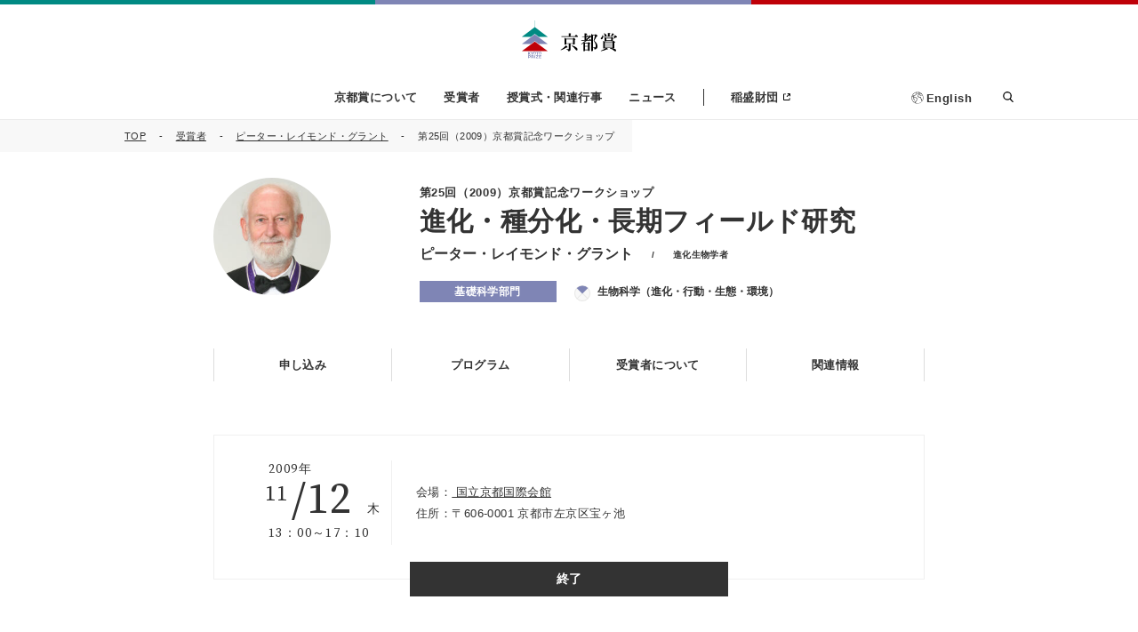

--- FILE ---
content_type: text/html; charset=UTF-8
request_url: https://www.kyotoprize.org/workshop/peter-raymond-grant/
body_size: 7664
content:
<!DOCTYPE html>
<html lang="ja">
<head>
  <meta charset="UTF-8">
  <meta name="viewport" content="width=device-width, initial-scale=1.0">
  <meta http-equiv="X-UA-Compatible" content="ie=edge">
  <link rel="shortcut icon" href="https://www.kyotoprize.org/wp-content/themes/kyotoprize/assets/images/favicon/favicon.ico">
  <link rel="stylesheet" href="https://www.kyotoprize.org/wp-content/themes/kyotoprize/style.css">
  <title>進化・種分化・長期フィールド研究  |  京都賞</title>
<meta name='robots' content='max-image-preview:large' />
	<style>img:is([sizes="auto" i], [sizes^="auto," i]) { contain-intrinsic-size: 3000px 1500px }</style>
	<link rel="alternate" hreflang="en" href="https://www.kyotoprize.org/en/workshop/peter-raymond-grant/" />
<link rel="alternate" hreflang="ja" href="https://www.kyotoprize.org/workshop/peter-raymond-grant/" />
<link rel="alternate" hreflang="x-default" href="https://www.kyotoprize.org/workshop/peter-raymond-grant/" />
<meta name="description" content=""><meta name="og:title" content="進化・種分化・長期フィールド研究  |  京都賞"><meta property="og:description" content=""><meta property="og:type" content="article"><meta property="og:url" content="https://www.kyotoprize.org/workshop/peter-raymond-grant/"><meta property="og:locale" content="ja_JP"><meta property="og:site_name" content="京都賞"><meta property="fb:app_id" content="354460888598259"><meta name="twitter:card" content="summary_large_image"><meta property="twitter:site" content="@InamoriNews"><meta property="twitter:creator" content="@InamoriNews"><link rel='stylesheet' id='wp-block-library-css' href='https://www.kyotoprize.org/wp-includes/css/dist/block-library/style.min.css?ver=6.8.2' type='text/css' media='all' />
<style id='classic-theme-styles-inline-css' type='text/css'>
/*! This file is auto-generated */
.wp-block-button__link{color:#fff;background-color:#32373c;border-radius:9999px;box-shadow:none;text-decoration:none;padding:calc(.667em + 2px) calc(1.333em + 2px);font-size:1.125em}.wp-block-file__button{background:#32373c;color:#fff;text-decoration:none}
</style>
<style id='global-styles-inline-css' type='text/css'>
:root{--wp--preset--aspect-ratio--square: 1;--wp--preset--aspect-ratio--4-3: 4/3;--wp--preset--aspect-ratio--3-4: 3/4;--wp--preset--aspect-ratio--3-2: 3/2;--wp--preset--aspect-ratio--2-3: 2/3;--wp--preset--aspect-ratio--16-9: 16/9;--wp--preset--aspect-ratio--9-16: 9/16;--wp--preset--color--black: #000000;--wp--preset--color--cyan-bluish-gray: #abb8c3;--wp--preset--color--white: #ffffff;--wp--preset--color--pale-pink: #f78da7;--wp--preset--color--vivid-red: #cf2e2e;--wp--preset--color--luminous-vivid-orange: #ff6900;--wp--preset--color--luminous-vivid-amber: #fcb900;--wp--preset--color--light-green-cyan: #7bdcb5;--wp--preset--color--vivid-green-cyan: #00d084;--wp--preset--color--pale-cyan-blue: #8ed1fc;--wp--preset--color--vivid-cyan-blue: #0693e3;--wp--preset--color--vivid-purple: #9b51e0;--wp--preset--gradient--vivid-cyan-blue-to-vivid-purple: linear-gradient(135deg,rgba(6,147,227,1) 0%,rgb(155,81,224) 100%);--wp--preset--gradient--light-green-cyan-to-vivid-green-cyan: linear-gradient(135deg,rgb(122,220,180) 0%,rgb(0,208,130) 100%);--wp--preset--gradient--luminous-vivid-amber-to-luminous-vivid-orange: linear-gradient(135deg,rgba(252,185,0,1) 0%,rgba(255,105,0,1) 100%);--wp--preset--gradient--luminous-vivid-orange-to-vivid-red: linear-gradient(135deg,rgba(255,105,0,1) 0%,rgb(207,46,46) 100%);--wp--preset--gradient--very-light-gray-to-cyan-bluish-gray: linear-gradient(135deg,rgb(238,238,238) 0%,rgb(169,184,195) 100%);--wp--preset--gradient--cool-to-warm-spectrum: linear-gradient(135deg,rgb(74,234,220) 0%,rgb(151,120,209) 20%,rgb(207,42,186) 40%,rgb(238,44,130) 60%,rgb(251,105,98) 80%,rgb(254,248,76) 100%);--wp--preset--gradient--blush-light-purple: linear-gradient(135deg,rgb(255,206,236) 0%,rgb(152,150,240) 100%);--wp--preset--gradient--blush-bordeaux: linear-gradient(135deg,rgb(254,205,165) 0%,rgb(254,45,45) 50%,rgb(107,0,62) 100%);--wp--preset--gradient--luminous-dusk: linear-gradient(135deg,rgb(255,203,112) 0%,rgb(199,81,192) 50%,rgb(65,88,208) 100%);--wp--preset--gradient--pale-ocean: linear-gradient(135deg,rgb(255,245,203) 0%,rgb(182,227,212) 50%,rgb(51,167,181) 100%);--wp--preset--gradient--electric-grass: linear-gradient(135deg,rgb(202,248,128) 0%,rgb(113,206,126) 100%);--wp--preset--gradient--midnight: linear-gradient(135deg,rgb(2,3,129) 0%,rgb(40,116,252) 100%);--wp--preset--font-size--small: 13px;--wp--preset--font-size--medium: 20px;--wp--preset--font-size--large: 36px;--wp--preset--font-size--x-large: 42px;--wp--preset--spacing--20: 0.44rem;--wp--preset--spacing--30: 0.67rem;--wp--preset--spacing--40: 1rem;--wp--preset--spacing--50: 1.5rem;--wp--preset--spacing--60: 2.25rem;--wp--preset--spacing--70: 3.38rem;--wp--preset--spacing--80: 5.06rem;--wp--preset--shadow--natural: 6px 6px 9px rgba(0, 0, 0, 0.2);--wp--preset--shadow--deep: 12px 12px 50px rgba(0, 0, 0, 0.4);--wp--preset--shadow--sharp: 6px 6px 0px rgba(0, 0, 0, 0.2);--wp--preset--shadow--outlined: 6px 6px 0px -3px rgba(255, 255, 255, 1), 6px 6px rgba(0, 0, 0, 1);--wp--preset--shadow--crisp: 6px 6px 0px rgba(0, 0, 0, 1);}:where(.is-layout-flex){gap: 0.5em;}:where(.is-layout-grid){gap: 0.5em;}body .is-layout-flex{display: flex;}.is-layout-flex{flex-wrap: wrap;align-items: center;}.is-layout-flex > :is(*, div){margin: 0;}body .is-layout-grid{display: grid;}.is-layout-grid > :is(*, div){margin: 0;}:where(.wp-block-columns.is-layout-flex){gap: 2em;}:where(.wp-block-columns.is-layout-grid){gap: 2em;}:where(.wp-block-post-template.is-layout-flex){gap: 1.25em;}:where(.wp-block-post-template.is-layout-grid){gap: 1.25em;}.has-black-color{color: var(--wp--preset--color--black) !important;}.has-cyan-bluish-gray-color{color: var(--wp--preset--color--cyan-bluish-gray) !important;}.has-white-color{color: var(--wp--preset--color--white) !important;}.has-pale-pink-color{color: var(--wp--preset--color--pale-pink) !important;}.has-vivid-red-color{color: var(--wp--preset--color--vivid-red) !important;}.has-luminous-vivid-orange-color{color: var(--wp--preset--color--luminous-vivid-orange) !important;}.has-luminous-vivid-amber-color{color: var(--wp--preset--color--luminous-vivid-amber) !important;}.has-light-green-cyan-color{color: var(--wp--preset--color--light-green-cyan) !important;}.has-vivid-green-cyan-color{color: var(--wp--preset--color--vivid-green-cyan) !important;}.has-pale-cyan-blue-color{color: var(--wp--preset--color--pale-cyan-blue) !important;}.has-vivid-cyan-blue-color{color: var(--wp--preset--color--vivid-cyan-blue) !important;}.has-vivid-purple-color{color: var(--wp--preset--color--vivid-purple) !important;}.has-black-background-color{background-color: var(--wp--preset--color--black) !important;}.has-cyan-bluish-gray-background-color{background-color: var(--wp--preset--color--cyan-bluish-gray) !important;}.has-white-background-color{background-color: var(--wp--preset--color--white) !important;}.has-pale-pink-background-color{background-color: var(--wp--preset--color--pale-pink) !important;}.has-vivid-red-background-color{background-color: var(--wp--preset--color--vivid-red) !important;}.has-luminous-vivid-orange-background-color{background-color: var(--wp--preset--color--luminous-vivid-orange) !important;}.has-luminous-vivid-amber-background-color{background-color: var(--wp--preset--color--luminous-vivid-amber) !important;}.has-light-green-cyan-background-color{background-color: var(--wp--preset--color--light-green-cyan) !important;}.has-vivid-green-cyan-background-color{background-color: var(--wp--preset--color--vivid-green-cyan) !important;}.has-pale-cyan-blue-background-color{background-color: var(--wp--preset--color--pale-cyan-blue) !important;}.has-vivid-cyan-blue-background-color{background-color: var(--wp--preset--color--vivid-cyan-blue) !important;}.has-vivid-purple-background-color{background-color: var(--wp--preset--color--vivid-purple) !important;}.has-black-border-color{border-color: var(--wp--preset--color--black) !important;}.has-cyan-bluish-gray-border-color{border-color: var(--wp--preset--color--cyan-bluish-gray) !important;}.has-white-border-color{border-color: var(--wp--preset--color--white) !important;}.has-pale-pink-border-color{border-color: var(--wp--preset--color--pale-pink) !important;}.has-vivid-red-border-color{border-color: var(--wp--preset--color--vivid-red) !important;}.has-luminous-vivid-orange-border-color{border-color: var(--wp--preset--color--luminous-vivid-orange) !important;}.has-luminous-vivid-amber-border-color{border-color: var(--wp--preset--color--luminous-vivid-amber) !important;}.has-light-green-cyan-border-color{border-color: var(--wp--preset--color--light-green-cyan) !important;}.has-vivid-green-cyan-border-color{border-color: var(--wp--preset--color--vivid-green-cyan) !important;}.has-pale-cyan-blue-border-color{border-color: var(--wp--preset--color--pale-cyan-blue) !important;}.has-vivid-cyan-blue-border-color{border-color: var(--wp--preset--color--vivid-cyan-blue) !important;}.has-vivid-purple-border-color{border-color: var(--wp--preset--color--vivid-purple) !important;}.has-vivid-cyan-blue-to-vivid-purple-gradient-background{background: var(--wp--preset--gradient--vivid-cyan-blue-to-vivid-purple) !important;}.has-light-green-cyan-to-vivid-green-cyan-gradient-background{background: var(--wp--preset--gradient--light-green-cyan-to-vivid-green-cyan) !important;}.has-luminous-vivid-amber-to-luminous-vivid-orange-gradient-background{background: var(--wp--preset--gradient--luminous-vivid-amber-to-luminous-vivid-orange) !important;}.has-luminous-vivid-orange-to-vivid-red-gradient-background{background: var(--wp--preset--gradient--luminous-vivid-orange-to-vivid-red) !important;}.has-very-light-gray-to-cyan-bluish-gray-gradient-background{background: var(--wp--preset--gradient--very-light-gray-to-cyan-bluish-gray) !important;}.has-cool-to-warm-spectrum-gradient-background{background: var(--wp--preset--gradient--cool-to-warm-spectrum) !important;}.has-blush-light-purple-gradient-background{background: var(--wp--preset--gradient--blush-light-purple) !important;}.has-blush-bordeaux-gradient-background{background: var(--wp--preset--gradient--blush-bordeaux) !important;}.has-luminous-dusk-gradient-background{background: var(--wp--preset--gradient--luminous-dusk) !important;}.has-pale-ocean-gradient-background{background: var(--wp--preset--gradient--pale-ocean) !important;}.has-electric-grass-gradient-background{background: var(--wp--preset--gradient--electric-grass) !important;}.has-midnight-gradient-background{background: var(--wp--preset--gradient--midnight) !important;}.has-small-font-size{font-size: var(--wp--preset--font-size--small) !important;}.has-medium-font-size{font-size: var(--wp--preset--font-size--medium) !important;}.has-large-font-size{font-size: var(--wp--preset--font-size--large) !important;}.has-x-large-font-size{font-size: var(--wp--preset--font-size--x-large) !important;}
:where(.wp-block-post-template.is-layout-flex){gap: 1.25em;}:where(.wp-block-post-template.is-layout-grid){gap: 1.25em;}
:where(.wp-block-columns.is-layout-flex){gap: 2em;}:where(.wp-block-columns.is-layout-grid){gap: 2em;}
:root :where(.wp-block-pullquote){font-size: 1.5em;line-height: 1.6;}
</style>
<link rel='stylesheet' id='master-css' href='https://www.kyotoprize.org/wp-content/themes/kyotoprize/assets/css/master.css?ver=20250717' type='text/css' media='all' />
<link rel='stylesheet' id='wp-pagenavi-css' href='https://www.kyotoprize.org/wp-content/plugins/wp-pagenavi/pagenavi-css.css?ver=2.70' type='text/css' media='all' />
<link rel="canonical" href="https://www.kyotoprize.org/workshop/peter-raymond-grant/" />
<link rel='shortlink' href='https://www.kyotoprize.org/?p=743' />
<link rel="alternate" title="oEmbed (JSON)" type="application/json+oembed" href="https://www.kyotoprize.org/wp-json/oembed/1.0/embed?url=https%3A%2F%2Fwww.kyotoprize.org%2Fworkshop%2Fpeter-raymond-grant%2F" />
<link rel="alternate" title="oEmbed (XML)" type="text/xml+oembed" href="https://www.kyotoprize.org/wp-json/oembed/1.0/embed?url=https%3A%2F%2Fwww.kyotoprize.org%2Fworkshop%2Fpeter-raymond-grant%2F&#038;format=xml" />
  <meta property="og:title" content="進化・種分化・長期フィールド研究">
  <!-- Google tag (gtag.js) -->
<script async src="https://www.googletagmanager.com/gtag/js?id=G-1EZC2K4PDJ"></script>
<script>
window.dataLayer = window.dataLayer || [];
function gtag(){dataLayer.push(arguments);}
gtag('js', new Date());

gtag('config', 'G-1EZC2K4PDJ');
</script>

<!-- Google tag (gtag.js) -->
<script async src="https://www.googletagmanager.com/gtag/js?id=UA-72477027-1"></script>
<script>
window.dataLayer = window.dataLayer || [];
function gtag(){dataLayer.push(arguments);}
gtag('js', new Date());

 
gtag('config', 'UA-72477027-1');
</script></head>
<body >
      
  
  <header class="header">
    <div class="header__bar"></div>
    <div class="header__heading">
          <a href="https://www.kyotoprize.org" class="header__logo"><img src="https://www.kyotoprize.org/wp-content/themes/kyotoprize/assets/images/common/logo.svg" alt="京都賞"/></a>
            
      <button class="header__trigger">MENU</button>
    </div>
  
    <!-- header__body -->
    <div class="header__body">
      <!-- header__body__inner -->
      <div class="header__body__inner">
        <!-- nav -->
        <nav class="nav">
          <ul>
                          <li>
                <div class="nav__item">
                                      <p class="nav__title">
                                              <a href="https://www.kyotoprize.org/about">京都賞について</a>
                                          </p>
                                                        <div class="nav__item__triangle pc"></div>
                    <div class="nav__children">
                      <ul>
                                                  <li><a href="https://www.kyotoprize.org/about">京都賞について</a></li>
                                                  <li><a href="https://www.kyotoprize.org/about/philosophy">京都賞の理念</a></li>
                                                  <li><a href="https://www.kyotoprize.org/about#g-heading-1">授賞対象分野</a></li>
                                                  <li><a href="https://www.kyotoprize.org/about/executive_committee">審査機関名簿</a></li>
                                                  <li><a href="https://www.kyotoprize.org/about/library">展示施設</a></li>
                                              </ul>
                    </div>
                                  </div>
              </li>
                            <li>
                <div class="nav__item">
                                      <p class="nav__title">
                                              <a href="https://www.kyotoprize.org/laureates/">受賞者</a>
                                          </p>
                                                        <div class="nav__item__triangle pc"></div>
                    <div class="nav__children">
                      <ul>
                                                  <li><a href="https://www.kyotoprize.org/laureates/">部門別　受賞者一覧</a></li>
                                                  <li><a href="https://www.kyotoprize.org/laureates-yearly">年度別　受賞者一覧</a></li>
                                                  <li><a href="https://www.kyotoprize.org/speech/">記念講演録 一覧</a></li>
                                              </ul>
                    </div>
                                  </div>
              </li>
                            <li class="nav__single">
                <div class="nav__item">
                                                                <a class="nav__title" href="https://www.kyotoprize.org/events">授賞式・関連行事</a>
                                                                          </div>
              </li>
                            <li class="nav__single">
                <div class="nav__item">
                                                                <a class="nav__title" href="https://www.kyotoprize.org/news">ニュース</a>
                                                                          </div>
              </li>
                          <li class="nav__single nav__blank">
              <div class="nav__item">
                <a class="nav__title" href="https://www.inamori-f.or.jp/" target="_blank" rel="noopener">稲盛財団</a>
              </div>
            </li>
          </ul>
        </nav>
        <!-- /nav -->
        <!-- header__body__bottom -->
        <div class="header__bottom">
                    <div class="header__lang">
                          <a href="https://www.kyotoprize.org/en/workshop/peter-raymond-grant/" class="header__en">English</a>
          </div>
                    <div class="header__search-box">
            <div class="header__search-toggle pc">
              検索            </div>
            <div class="header__search">
              <div class="header__search__inner">
                <form class="header__search__form" method="GET" action="https://www.kyotoprize.org/search">
                  <button type="submit">検索</button>
                  <input type="text" placeholder="検索" name="q">
                </form>
              </div>
            </div>
          </div>
        </div>
        <!-- /header__body__bottom -->
      </div>
      <!-- /header__body__inner -->
    </div>
    <!-- /header__body -->
  </header>

<div class="breadcrumb">
  <div class="inner">
    <ol>
      <li><a href="https://www.kyotoprize.org">TOP</a></li>
      <li><a href="https://www.kyotoprize.org/laureates">受賞者</a></li>
      <li><a href="https://www.kyotoprize.org/laureates/peter_raymond_grant/">ピーター・レイモンド・グラント</a></li>
      <li><span>第25回（2009）京都賞記念ワークショップ</span></li>
    </ol>
  </div>
</div>

<div class="single-w single-w--purple">
  <div class="middle-inner">
    <div class="human human--workshop">
      <div class="human__left">
                <div class="human__image"><img src="https://www.kyotoprize.org/wp-content/uploads/2019/07/th_2009_b_peter-200x200.jpg" alt=""></div>
      </div>
      <div class="human__right">
        <p class="human__year">第25回（2009）京都賞記念ワークショップ</p>
        <h1 class="human__workshop">進化・種分化・長期フィールド研究</h1>
        <div class="human__info">
          <h1 class="human__name">ピーター・レイモンド・グラント</h1>
          <p class="human__job">/　　進化生物学者</p>
        </div>
        <div class="department department--purple">基礎科学部門</div>
                <p class="field field--biological-sciences">生物科学（進化・行動・生態・環境）</p>
      </div>
    </div>

    
    <ul class="scroll-nav">
      <li><a href="#section-app">申し込み</a></li>
            
            <li><a href="#section-program">プログラム</a></li>
      <li><a href="#section-about">受賞者について</a></li>
      <li><a href="#section-detail">関連情報</a></li>
    </ul>

    <section id="section-app">
      <div class="e-box e-box--single">
        <div class="schedule schedule--wide">
          <div class="schedule__schedule">
                        <p class="schedule__year">2009年</p>
            <p class="schedule__date">
              <span class="schedule__month">11</span>
              <strong>/12</strong>
              <span class="schedule__day">木</span>
            </p>
                        <p class="schedule__time">13：00～17：10</p>
                      </div>
          <div class="schedule__info">
            <div>
              <p>
                会場：<a href="http://www.icckyoto.or.jp/access/access.html" target="_blank" rel="noopener">
                    国立京都国際会館                  </a>
                                </p>
                              <p>住所：〒606-0001 京都市左京区宝ヶ池</p>
                                                                    </div>
          </div>
        </div>

        <div class="e-box__button">
                      <div class="button button--normal"><span>
              終了            </span></div>
                  </div>

      </div>
    </section>
    

    

    <section class="column-2" id="section-program">
      <h2 class="column-2__title">プログラム</h2>
      <div class="column-2__content">
        <div class="widziwig">
          <dl class="timetable">
<dt>13:00</dt>
<dd>
<table>
<tbody>
<tr>
<th>開会挨拶</th>
<td>巌佐 庸</td>
</tr>
</tbody>
</table>
</dd>
<dt></dt>
<dd>
<table>
<tbody>
<tr>
<th>受賞者紹介</th>
<td>重定 南奈子［（審査委員会 委員）同志社大学 文化情報学部 教授］</td>
</tr>
</tbody>
</table>
</dd>
<dt></dt>
<dd>
<table>
<tbody>
<tr>
<th>受賞者講演</th>
<td>ピーター・R・グラント［基礎科学部門 受賞者］<br />
B・ローズマリー・グラント［基礎科学部門 受賞者］<br />
「ダーウィンフィンチの進化」</td>
</tr>
</tbody>
</table>
</dd>
<dt></dt>
<dd>
<table>
<tbody>
<tr>
<th>講演</th>
<td>中村 浩志［信州大学 教育学部 教授］<br />
｢カッコウ－卵擬態の急速な進化－｣</td>
</tr>
</tbody>
</table>
</dd>
<dt></dt>
<dd>
<table>
<tbody>
<tr>
<th>講演</th>
<td>矢原 徹一［（専門委員会 委員）九州大学 大学院理学研究院 教授］<br />
｢送粉昆虫に対する花の適応とその遺伝的背景｣</td>
</tr>
</tbody>
</table>
</dd>
<dt></dt>
<dd>
<table>
<tbody>
<tr>
<th>講演</th>
<td>加藤 真［京都大学 大学院地球環境学堂 教授］<br />
｢コミカンソウ科で発見された絶対送粉共生系：パートナー同士の急速な相乗多様化｣</td>
</tr>
</tbody>
</table>
</dd>
<dt>17:10</dt>
<dd>
<table>
<tbody>
<tr>
<th>講演</th>
<td>岡田 典弘［（審査委員会 委員）東京工業大学 大学院生命理工学研究科 教授］<br />
｢ビクトリア湖シクリッドの急速な種形成の分子機構をさぐる｣</td>
</tr>
</tbody>
</table>
</dd>
<dt></dt>
<dd></dd>
</dl>
        </div>
      </div>
    </section>


    <section class="column-2" id="section-about">
      <h2 class="column-2__title">受賞者について</h2>
      <div class="column-2__content">
        <div class="about-p">
          <div class="about-p__image">
            <img src="https://www.kyotoprize.org/wp-content/uploads/2019/07/th_2009_b_peter-200x200.jpg" alt="">
          </div>
          <div class="about-p__text">
            <p class="about-p__name">ピーター・レイモンド・グラント<span> / Peter Raymond Grant</span></p>
            <p class="about-p__job">進化生物学者</p>
            <div class="about-p__desc">
              <p>ガラパゴス諸島でのダーウィンフィンチ類に関する35年以上にもわたる野外研究を通じて、生物の形態や行動が環境変化に応じて急速に進化することを示した。この研究は、野外における自然淘汰による進化機構の解明によって進化学、生態学の分野へ多大な貢献をしただけでなく、進化を実証することで、一般社会にも大きな影響を与えた。</p>
            </div>
            <a href="https://www.kyotoprize.org/laureates/peter_raymond_grant/" class="about-p__link">受賞者詳細</a>
          </div>
        </div>
      </div>
    </section>
    <section class="column-2" id="section-detail">
      <h2 class="column-2__title">関連情報</h2>
      <div class="column-2__content">
        <div class="widziwig">
          <header>Evolution, Speciation and Long-Term Field Study</p>
</header>
<dl class="info">
<dt>日時</dt>
<dd>平成21年11月12日（木）　13：00～17：10</dd>
<dt>場所</dt>
<dd><a href="http://www.icckyoto.or.jp/access/access.html" target="_blank" rel="noopener">国立京都国際会館</a></dd>
<dt>企画・司会</dt>
<dd>巌佐　 庸［（専門委員会 委員長）九州大学 大学院理学研究院 教授］</dd>
</dl>
<dl class="info">
<dt>主催</dt>
<dd>財団法人 稲盛財団</dd>
<dt>後援</dt>
<dd>京都府 京都市 NHK</dd>
<dt>協賛</dt>
<dd>個体群生態学会、種生物学会、日本進化学会、日本生態学会、日本鳥学会、日本動物学会</dd>
</dl>
        </div>
      </div>
    </section>
        
  </div>
</div>

  <footer class="footer">
    <a href="#" class="to-top">top</a>
    <div class="footer__inner">
      <div class="footer__left">
                  <div class="footer__logo">
            <a href="https://www.kyotoprize.org"><img src="https://www.kyotoprize.org/wp-content/themes/kyotoprize/assets/images/common/logo.svg" alt="京都賞"></a>
          </div>
                <div class="footer__operator">
          <p class="footer__operator__bold">運営団体</p>
          <p><a href="https://www.inamori-f.or.jp/" target="_blank" rel="noopener">公益財団法人 稲盛財団</a></p>
        </div>
                  <ul class="footer__link-triangle">
                          <li><a href="https://www.kyotoprize.org/contact">お問い合わせ</a></li>
                          <li><a href="https://www.inamori-f.or.jp/privacy">個人情報保護基本方針</a></li>
                      </ul>
              </div>

      <!-- /footer__left -->

      <div class="footer__right">
                    <div class="footer__item pc">
                                  <p class="footer__item__title pc">
                                            <a href="https://www.kyotoprize.org/about">京都賞について</a>
                                          </p>
                                      <ul class="footer__item__links pc">
                                              <li><a href="https://www.kyotoprize.org/about/philosophy">京都賞の理念</a></li>
                                              <li><a href="https://www.kyotoprize.org/about#section-02">授賞対象分野</a></li>
                                              <li><a href="https://www.kyotoprize.org/about/executive_committee">審査機関名簿</a></li>
                                          </ul>
                                      <p class="footer__item__title pc">
                                            <a href="https://www.kyotoprize.org/laureates/">受賞者</a>
                                          </p>
                                      <ul class="footer__item__links pc">
                                              <li><a href="https://www.kyotoprize.org/laureates/">部門別 受賞者一覧</a></li>
                                              <li><a href="https://www.kyotoprize.org/laureates-yearly">年度別 受賞者一覧</a></li>
                                              <li><a href="https://www.kyotoprize.org/speech/">記念講演録 一覧</a></li>
                                          </ul>
                              </div>
                      <div class="footer__item pc">
                                  <p class="footer__item__title pc">
                                            <a href="https://www.kyotoprize.org/events">授賞式・関連行事</a>
                                          </p>
                                      <p class="footer__item__title pc">
                                            <a href="https://www.kyotoprize.org/news">ニュース</a>
                                          </p>
                              </div>
                      <div class="footer__item ">
                                  <p class="footer__item__title pc">
                                              <span>関連リンク</span>
                                          </p>
                                      <ul class="footer__item__links pc">
                                              <li><a href="https://kyotoprize-us.org/" target="_blank" rel="noopener">Kyoto Prize Symposium, San Diego(英語)</a></li>
                                              <li><a href="https://www.kyotoprize.ox.ac.uk/" target="_blank" rel="noopener">Kyoto Prize at Oxford(英語)</a></li>
                                              <li><a href="https://www.kyocera.co.jp/inamori/" target="_blank" rel="noopener">稲盛和夫OFFICIAL SITE</a></li>
                                          </ul>
                                  <div class="footer__box">
                                      <ul class="sns-list">
                                                <li>
                            <a href="https://www.facebook.com/KyotoPrize/"  target="_blank" rel="noopener"><img src="https://www.kyotoprize.org/wp-content/uploads/2025/05/fb_re.svg" alt="facebook" width="0" height="0"></a>
                          </li>
                                                    <li>
                            <a href="https://x.com/kyotoprize"  target="_blank" rel="noopener"><img src="https://www.kyotoprize.org/wp-content/uploads/2025/05/x_edit.svg" alt="x" width="0" height="0"></a>
                          </li>
                                                    <li>
                            <a href="https://www.instagram.com/kyoto.prize/"  target="_blank" rel="noopener"><img src="https://www.kyotoprize.org/wp-content/uploads/2025/05/instagram.svg" alt="Instagram" width="0" height="0"></a>
                          </li>
                                                    <li>
                            <a href="https://inamori-f.us4.list-manage.com/subscribe?u=84f51c00c32da3b12bd974d94&id=02d111f018"  target="_blank" rel="noopener"><img src="https://www.kyotoprize.org/wp-content/uploads/2025/05/mail.svg" alt="メールマガジン" width="0" height="0"></a>
                          </li>
                                                    <li>
                            <a href="https://www.youtube.com/c/KyotoPrize_org"  target="_blank" rel="noopener"><img src="https://www.kyotoprize.org/wp-content/uploads/2025/05/youtube.svg" alt="YouTube" width="0" height="0"></a>
                          </li>
                                              </ul>
                                    <p class="footer__copy"><small>© INAMORI FOUNDATION</small></p>
                </div>
                          </div>
          
      </div>
      <!-- /footer__right -->

    </div>
    <!-- /inner -->
  </footer>
<script type="speculationrules">
{"prefetch":[{"source":"document","where":{"and":[{"href_matches":"\/*"},{"not":{"href_matches":["\/wp-*.php","\/wp-admin\/*","\/wp-content\/uploads\/*","\/wp-content\/*","\/wp-content\/plugins\/*","\/wp-content\/themes\/kyotoprize\/*","\/*\\?(.+)"]}},{"not":{"selector_matches":"a[rel~=\"nofollow\"]"}},{"not":{"selector_matches":".no-prefetch, .no-prefetch a"}}]},"eagerness":"conservative"}]}
</script>
<script type="text/javascript" src="https://www.kyotoprize.org/wp-content/themes/kyotoprize/assets/js/modules.js?ver=20250717" id="modules-js"></script>
<script type="text/javascript" src="https://www.kyotoprize.org/wp-content/themes/kyotoprize/assets/js/main.js?ver=20250717" id="main-js"></script>
</body>
</html>


--- FILE ---
content_type: application/x-javascript
request_url: https://www.kyotoprize.org/wp-content/themes/kyotoprize/assets/js/main.js?ver=20250717
body_size: 2193
content:
!function(e){function t(t){for(var r,a,i=t[0],c=t[1],s=t[2],d=0,f=[];d<i.length;d++)a=i[d],Object.prototype.hasOwnProperty.call(o,a)&&o[a]&&f.push(o[a][0]),o[a]=0;for(r in c)Object.prototype.hasOwnProperty.call(c,r)&&(e[r]=c[r]);for(u&&u(t);f.length;)f.shift()();return l.push.apply(l,s||[]),n()}function n(){for(var e,t=0;t<l.length;t++){for(var n=l[t],r=!0,i=1;i<n.length;i++){var c=n[i];0!==o[c]&&(r=!1)}r&&(l.splice(t--,1),e=a(a.s=n[0]))}return e}var r={},o={0:0},l=[];function a(t){if(r[t])return r[t].exports;var n=r[t]={i:t,l:!1,exports:{}};return e[t].call(n.exports,n,n.exports,a),n.l=!0,n.exports}a.m=e,a.c=r,a.d=function(e,t,n){a.o(e,t)||Object.defineProperty(e,t,{enumerable:!0,get:n})},a.r=function(e){"undefined"!=typeof Symbol&&Symbol.toStringTag&&Object.defineProperty(e,Symbol.toStringTag,{value:"Module"}),Object.defineProperty(e,"__esModule",{value:!0})},a.t=function(e,t){if(1&t&&(e=a(e)),8&t)return e;if(4&t&&"object"==typeof e&&e&&e.__esModule)return e;var n=Object.create(null);if(a.r(n),Object.defineProperty(n,"default",{enumerable:!0,value:e}),2&t&&"string"!=typeof e)for(var r in e)a.d(n,r,function(t){return e[t]}.bind(null,r));return n},a.n=function(e){var t=e&&e.__esModule?function(){return e.default}:function(){return e};return a.d(t,"a",t),t},a.o=function(e,t){return Object.prototype.hasOwnProperty.call(e,t)},a.p="";var i=window.webpackJsonp=window.webpackJsonp||[],c=i.push.bind(i);i.push=t,i=i.slice();for(var s=0;s<i.length;s++)t(i[s]);var u=c;l.push([220,1]),n()}({220:function(e,t,n){n(221),n(508),e.exports=n(511)},509:function(e,t){document.querySelectorAll(".ceremony-gallery").forEach((function(e){return function(e){var t=0,n=e.querySelectorAll(".ceremony-gallery__tab"),r=e.querySelectorAll(".ceremony-gallery__tabpanel"),o=function(e){var o=t;t=e,n[o].classList.remove("ceremony-gallery__tab--selected"),r[o].classList.remove("active"),n[t].classList.add("ceremony-gallery__tab--selected"),r[t].classList.add("active")};setInterval((function(){o((t+1)%n.length)}),4e3),o(t)}(e)}))},510:function(e,t){!function(){var e=document.querySelectorAll(".index-links");if(0!==e.length){var t=document.querySelectorAll(".general-contents h2");0!==t.length&&e.forEach((function(e){var n=document.createElement("ul");t.forEach((function(e,t){var r=e.textContent,o=document.createElement("li"),l=document.createElement("a"),a="g-heading-".concat(t);e.setAttribute("id",a),l.setAttribute("href","#".concat(a)),l.textContent=r,o.appendChild(l),n.appendChild(o)})),e.appendChild(n)}))}}()},511:function(e,t,n){"use strict";n.r(t);var r=n(5),o=n.n(r),l=n(218),a=n.n(l);o()(".cookie__button button").on("click",(function(e){e.preventDefault(),a.a.set("already_understood","1");var t=o()(".cookie");t.animate({marginTop:-t.outerHeight()},(function(){t.remove()}))}));var i=n(124),c=n(219);document.querySelectorAll(".mv-slider").forEach((function(e){!function(e){var t=e.querySelector(".mv-slider__viewport"),n=Object(i.a)(t,{loop:!0,duration:60},[Object(c.a)({playOnInit:!0,delay:5e3,stopOnMouseEnter:!0,stopOnInteraction:!1})]),r=n.plugins().autoplay,o=e.querySelector(".mv-slider__state__current"),l=function(e){o.textContent=(e.selectedScrollSnap()+1).toString().padStart(2,"0")};n.on("select",l).on("reInit",l),e.querySelector(".mv-slider__prev").addEventListener("click",(function(){n.scrollPrev(),r.reset()})),e.querySelector(".mv-slider__next").addEventListener("click",(function(){n.scrollNext(),r.reset()})),t.style.opacity="1"}(e)}));n(509);document.querySelectorAll(".slider").forEach((function(e){!function(e){var t=e.querySelector(".slider__viewport"),n=Object(i.a)(t,{loop:!0}),r=e.querySelector(".slider__state__current"),o=function(e){r.textContent=(e.selectedScrollSnap()+1).toString().padStart(2,"0")};n.on("select",o).on("reInit",o),e.querySelector(".slider__prev").addEventListener("click",(function(){n.scrollPrev()})),e.querySelector(".slider__next").addEventListener("click",(function(){n.scrollNext()}))}(e)}));var s,u,d;n(510);s=o()("html, body"),u=o()(".header"),o()('a[href^="#"]').on("click",(function(e){e.preventDefault();var t=o()(this).attr("href"),n="#"===t||""===t?"html":t,r=o()(n).offset().top-u.outerHeight();s.stop().animate({scrollTop:r},600)})),function(){if(matchMedia("(min-width: 769px)").matches){var e=o()(".nav__item");e.on("mouseenter",(function(){var e=o()(this);e.find(".nav__children").stop().slideDown(300),e.addClass("is-active")})),e.on("mouseleave",(function(){var e=o()(this);e.find(".nav__children").stop().slideUp(300),e.removeClass("is-active")}));var t=o()(".header__search-box");t.on("mouseenter",(function(){var e=o()(this);e.children(".header__search").stop().slideDown(300),e.children(".header__search-toggle").addClass("is-active")})),t.on("mouseleave",(function(){var e=o()(this);e.children(".header__search").stop().slideUp(300),e.children(".header__search-toggle").removeClass("is-active")}))}if(matchMedia("(max-width: 768px)").matches){var n=o()(".header__trigger"),r=o()(".header__body");n.on("click",(function(e){e.preventDefault(),o()(this).toggleClass("is-active"),r.stop().slideToggle(300)})),o()(".nav__title").on("click",(function(e){var t=o()(this);void 0===t.attr("href")&&(e.preventDefault(),t.nextAll(".nav__children").stop().slideToggle(300),t.toggleClass("is-active"))}))}}(),function(){if(o()(".profile").length){var e=o()(".profile").children("dt"),t=o()(".profiles .profile").eq(0);t.children("dt").addClass("is-active"),t.children("dd").slideDown(),e.on("click",(function(e){var t=o()(this);e.preventDefault(),t.hasClass("is-active")?t.removeClass("is-active"):t.addClass("is-active"),t.next().stop().slideToggle(300)}))}}(),o()(".speaker__more").length&&o()(".speaker__more").on("click",(function(e){e.preventDefault();var t=o()(this);t.prev().toggleClass("is-open");var n=t.children(".speaker__more__text");n.toggleClass("is-open"),n.hasClass("is-open")?n.text(o()("body").hasClass("en")?"CLOSE":"閉じる"):n.text(o()("body").hasClass("en")?"Read More":"続きを読む")})),function(){if(o()(".search-modal").length){var e=o()(".search-filter"),t=o()(".search-modal");e.on("click",(function(e){e.preventDefault(),t.addClass("is-active")})),o()(".search-modal__overlay").on("click",(function(e){e.preventDefault(),t.removeClass("is-active")})),o()(".search-modal__close").on("click",(function(e){e.preventDefault(),t.removeClass("is-active")}))}}(),d=o()(".to-top"),o()(window).scroll((function(){o()(this).scrollTop()>80?d.addClass("is-show"):d.removeClass("is-show")}))}});

--- FILE ---
content_type: image/svg+xml
request_url: https://www.kyotoprize.org/wp-content/themes/kyotoprize/assets/images/common/logo.svg
body_size: 8343
content:
<svg xmlns="http://www.w3.org/2000/svg" xmlns:xlink="http://www.w3.org/1999/xlink" width="107.196" height="43.405" viewBox="0 0 107.196 43.405">
  <defs>
    <clipPath id="clip-path">
      <rect id="長方形_1337" data-name="長方形 1337" width="107.196" height="43.405" fill="none"/>
    </clipPath>
  </defs>
  <g id="logo" transform="translate(0 0)">
    <g id="グループ_1693" data-name="グループ 1693" transform="translate(0 0)" clip-path="url(#clip-path)">
      <path id="パス_1302" data-name="パス 1302" d="M76.117,38.7l-.031-.008-.018.024-.24.337.039.029a18.309,18.309,0,0,1,4.547,4.6,1.252,1.252,0,0,0,1.167.664,1.007,1.007,0,0,0,.91-1.009,3.224,3.224,0,0,0-1.3-2.344A10.584,10.584,0,0,0,76.117,38.7" transform="translate(-19.729 -10.067)"/>
      <path id="パス_1303" data-name="パス 1303" d="M76.647,21.372,75.3,23.163H70.355V21.113a1.31,1.31,0,0,0,.505-.348.379.379,0,0,0,.2-.3c0-.175-.1-.394-.562-.456l-2.125-.233v3.382H60.035l.255.71H78.75v-.684Z" transform="translate(-15.62 -5.147)"/>
      <path id="パス_1304" data-name="パス 1304" d="M66.765,40.33a.808.808,0,0,0-.181-.3l-1.47-1.57-.035.045a22.2,22.2,0,0,1-5.867,5.019l-.027.017.1.56.052-.016a21.275,21.275,0,0,0,6.3-3.152.319.319,0,0,0,.052-.031c.709.116,1.078.053,1.119-.2a.708.708,0,0,0-.044-.377" transform="translate(-15.399 -10.008)"/>
      <path id="パス_1305" data-name="パス 1305" d="M76.682,27.741l-.04-.024h0l-1.573-.98-.05-.031s-.448,1.122-.471,1.179h-7.68c0-.008-1.761-1.148-1.761-1.148l-.075-.047v8.034l1.9-.382v-.6h2.816v5.91h-2.51v.634l.044.006c.974.109,1.528.456,1.643,1.027.132.569.281.833.47.833a4.034,4.034,0,0,0,1.546-.391,1.438,1.438,0,0,0,.772-1.337V33.738h2.816v.894l1.905-.381v-3.7h0V29.318c.572-.26.843-.513.843-.8,0-.182-.168-.482-.6-.779m-2.15,5.265h-7.6V28.593h7.6Z" transform="translate(-16.92 -6.944)"/>
      <path id="パス_1306" data-name="パス 1306" d="M100.926,34.165l-1.538-.8s-.468.721-.493.771H95.2l-.845-.364s-.479.543-.715.782l0,9.433,1.823-.382v-.965h3.419v.982l1.824-.286V35.5c.53-.176.77-.347.77-.557,0-.173-.024-.5-.545-.777m-2.049,7.763H95.458V38.513h3.419Zm0-4.125H95.458v-2.96h3.419Z" transform="translate(-24.362 -8.681)"/>
      <path id="パス_1307" data-name="パス 1307" d="M101.661,24.166l-.005,0c-.082-.064-1.731-1.467-1.731-1.467l-.01.021A19.456,19.456,0,0,1,98.83,24.45c-.05-.025-.091-.039-.1-.026l.064.079a45.2,45.2,0,0,1-8.464,8.548l.264.439.041-.022a48.946,48.946,0,0,0,9.934-8.362c.01-.011.021-.021.03-.033a2.841,2.841,0,0,0,.974-.037.218.218,0,0,0,.062-.023c.269-.125.455-.451.025-.847" transform="translate(-23.502 -5.905)"/>
      <path id="パス_1308" data-name="パス 1308" d="M107.748,31.22a16.506,16.506,0,0,0-2.615-2.864c.8-1.46,1.626-3.055,2.539-4.861.863-.044,1.053-.347,1.053-.6a.692.692,0,0,0-.235-.5s-1.943-1.626-1.943-1.626l-.556.907h-2.584c0-.008-1.6-1.056-1.6-1.056l-.075-.049v7.056l-1.686-1.346s-1.013,1.3-1.042,1.333h-.968l0,0H96.179s0-3.487,0-3.524l2.926,0v-.539L97.453,22.2c-.028.033-.931,1.139-.96,1.172h-.31V21.452c.621-.167.94-.363.94-.587,0-.346-.228-.566-.672-.655L94.28,19.9v3.476H91.263l.28.71H94.28v3.527H90.4l.28.709H101.73v12.07l1.825-.384v-17.6h2.324a45.97,45.97,0,0,1-1.474,5.944l-.007.022.013.02a17.022,17.022,0,0,1,1.8,3.095,8.27,8.27,0,0,1,.62,2.815,3.1,3.1,0,0,1-.5,1.628h-2.316v.541l.038.008a1.247,1.247,0,0,1,1.156,1.361c.02.341.158.5.429.5a3.183,3.183,0,0,0,2.263-1.034,3.643,3.643,0,0,0,.836-2.368,7.449,7.449,0,0,0-.988-3.72" transform="translate(-23.521 -5.178)"/>
      <path id="パス_1309" data-name="パス 1309" d="M138.24,23.554c-.1-.117-1.945-1.881-1.945-1.881s-.613,1.228-.638,1.28h-2.994l1.039-.914v0l.529-.465c.492-.041.736-.166.787-.435a.274.274,0,0,0,.016-.093.542.542,0,0,0-.269-.456c-.064-.052-1.562-1.011-1.562-1.011l-.051-.033-.022.057c-.393,1.052-.856,2.178-1.372,3.346h-1.668v-1h0V20.662c.555-.171.842-.367.842-.586,0-.276-.232-.462-.652-.521l-2.1-.235v3.633h-1.762a1.424,1.424,0,0,0,.213-.836,1.815,1.815,0,0,0-.574-1.142,7.614,7.614,0,0,0-2.208-1.3l-.044-.019-.191.434.018.024a4.557,4.557,0,0,1,1.015,2.019,1.673,1.673,0,0,0,.375.826h-2.257a7.042,7.042,0,0,0-.232-1.031l-.013-.036h-.38l-.005.042a3.964,3.964,0,0,1-1.468,2.8,1.453,1.453,0,0,0-.5,1.013c.1.569.376.842.832.842a1.609,1.609,0,0,0,1.284-.861,3.757,3.757,0,0,0,.57-1.9v-.16h12.68c-.043.121-.692,2.007-.692,2.007l.356.321,1.387-1.181h0l.329-.279c1.053-.044,1.508-.191,1.539-.451a.607.607,0,0,0-.218-.526" transform="translate(-31.267 -5.027)"/>
      <path id="パス_1310" data-name="パス 1310" d="M135.869,27.259c0-.18-.125-.445-.525-.726l-1.474-.987s-.448.946-.472,1h-5.8c0-.008-1.481-.966-1.481-.966l-.075-.048v5.021l1.824-.383v-.512h5.515v.8l1.743-.289V27.84c.485-.169.746-.37.746-.581m-2.489,1.665h-5.515V27.254h5.515Z" transform="translate(-32.794 -6.643)"/>
      <path id="パス_1311" data-name="パス 1311" d="M137.46,40.922a12.186,12.186,0,0,0-2.684-.946c.317-.063,1.605-.31,1.605-.31s0-5.92,0-5.933c.563-.255.843-.507.843-.771,0-.183-.144-.479-.6-.778l-.044-.027c-.005,0-1.54-.994-1.6-1.031l-.5,1.176h-9.065c0-.01-1.46-.967-1.46-.967l-.077-.048v8.92l1.825-.383v-.693h8.763v.778a27.836,27.836,0,0,0-2.841-.421l-.038,0-.192.511.046.017a15.7,15.7,0,0,1,5.1,2.984,1.466,1.466,0,0,0,1.059.466c.4-.047.789-.2.832-1.022a1.794,1.794,0,0,0-.988-1.517m-2.981-2.5h-8.762V36.932h8.762Zm0-2.22h-8.762V34.893h8.762Zm0-2.041h-8.762V33.033h8.762Z" transform="translate(-32.234 -8.099)"/>
      <path id="パス_1312" data-name="パス 1312" d="M128.3,43.691a.522.522,0,0,0-.22-.4l-1.637-1.246-.031.026A23.974,23.974,0,0,1,120.3,45.6l-.047.021.2.44.038-.006a30.717,30.717,0,0,0,6.707-2.043l.011,0h.542c.15,0,.488,0,.531-.229a.215.215,0,0,0,.02-.085" transform="translate(-31.289 -10.939)"/>
      <path id="パス_1313" data-name="パス 1313" d="M15.4,52.076h-.741v-1.3l-1.224-2.141h.873l.735,1.5.7-1.5h.838L15.4,50.788Z" transform="translate(-3.496 -12.655)" fill="#7f85b5"/>
      <path id="パス_1314" data-name="パス 1314" d="M18.078,50.322c0-.96.542-1.2.921-1.2s.924.243.924,1.2-.54,1.206-.924,1.206-.921-.24-.921-1.206m-.709,0A1.64,1.64,0,1,0,19,48.512a1.6,1.6,0,0,0-1.631,1.81" transform="translate(-4.519 -12.622)" fill="#7f85b5"/>
      <path id="パス_1315" data-name="パス 1315" d="M26.194,50.322c0-.96.54-1.2.922-1.2s.923.243.923,1.2-.54,1.206-.923,1.206-.922-.24-.922-1.206m-.711,0a1.641,1.641,0,1,0,1.633-1.81,1.6,1.6,0,0,0-1.633,1.81" transform="translate(-6.63 -12.622)" fill="#7f85b5"/>
      <path id="パス_1316" data-name="パス 1316" d="M23.488,52.076h-.738V49.245H21.678v-.608H24.56v.608H23.488Z" transform="translate(-5.64 -12.655)" fill="#7f85b5"/>
      <path id="パス_1317" data-name="パス 1317" d="M10.3,55.624V54.613h.778c.46,0,.651.141.651.475,0,.15,0,.536-.55.536Zm0,.594h1.039a1.067,1.067,0,0,0,1.13-1.1,1.021,1.021,0,0,0-1.1-1.1H9.556V57.46h.74Z" transform="translate(-2.486 -14.055)" fill="#7f85b5"/>
      <path id="パス_1318" data-name="パス 1318" d="M14.873,55.532v-.919H15.8c.434,0,.518.268.518.451,0,.34-.187.468-.573.468Zm-.725,1.928h.725V56.113h.763c.55,0,.576.181.576.653a2.3,2.3,0,0,0,.08.694h.821v-.093c-.157-.056-.157-.181-.157-.682,0-.642-.159-.748-.451-.872a.829.829,0,0,0,.551-.823.986.986,0,0,0-1.117-.971H14.148Z" transform="translate(-3.681 -14.055)" fill="#7f85b5"/>
      <rect id="長方形_1336" data-name="長方形 1336" width="0.743" height="3.441" transform="translate(14.131 39.964)" fill="#7f85b5"/>
      <path id="パス_1319" data-name="パス 1319" d="M24.038,57.46H21.267v-.612l1.831-2.22H21.317v-.609h2.708v.566l-1.853,2.263h1.866Z" transform="translate(-5.533 -14.055)" fill="#7f85b5"/>
      <path id="パス_1320" data-name="パス 1320" d="M28.51,54.628H26.631v.722h1.727v.608H26.631v.89h1.963v.612H25.907V54.019h2.6Z" transform="translate(-6.741 -14.055)" fill="#7f85b5"/>
      <path id="パス_1321" data-name="パス 1321" d="M10.934,50.132l1.446-1.489h-.927L10.284,49.9V48.637H9.541v3.439h.744V50.789l.136-.133,1.092,1.429h.952Z" transform="translate(-2.482 -12.655)" fill="#7f85b5"/>
      <path id="パス_1322" data-name="パス 1322" d="M29.124,43.672H0L14.564,32.557Z" transform="translate(-0.001 -8.471)" fill="#bf0008"/>
      <path id="パス_1323" data-name="パス 1323" d="M14.563,15.377l4.392,3.353H29.123L14.685,7.713V0h-.247V7.71L0,18.73H10.171Z" transform="translate(0 0)" fill="#008a83"/>
      <path id="パス_1324" data-name="パス 1324" d="M14.564,29.187l4.39,3.352h10.17L14.564,21.426,0,32.539h10.17Z" transform="translate(-0.001 -5.575)" fill="#7f85b5"/>
    </g>
  </g>
</svg>


--- FILE ---
content_type: image/svg+xml
request_url: https://www.kyotoprize.org/wp-content/themes/kyotoprize/assets/images/icon/circle_purple_bio.svg
body_size: 981
content:
<svg xmlns="http://www.w3.org/2000/svg" width="17.781" height="17.781" viewBox="0 0 17.781 17.781">
  <g id="icon" transform="translate(194.813 -596.255) rotate(90)">
    <g id="楕円形_51" data-name="楕円形 51" transform="translate(596.255 177.032)" fill="#f8f8f8" stroke="#e8e8e6" stroke-width="1">
      <ellipse cx="8.89" cy="8.89" rx="8.89" ry="8.89" stroke="none"/>
      <ellipse cx="8.89" cy="8.89" rx="8.39" ry="8.39" fill="none"/>
    </g>
    <g id="グループ_3" data-name="グループ 3" transform="translate(592.571 185.926) rotate(-45)">
      <line id="線_4" data-name="線 4" x1="17.788" transform="translate(0 8.807)" fill="none" stroke="#e8e8e6" stroke-width="1"/>
      <path id="パス_1041" data-name="パス 1041" d="M17.782.046,0,0" transform="translate(8.927 0) rotate(90)" fill="#f8f8f8" stroke="#e8e8e6" stroke-width="1"/>
    </g>
    <path id="前面オブジェクトで型抜き_2" data-name="前面オブジェクトで型抜き 2" d="M6.2,8.793h0L0,2.6a8.884,8.884,0,0,1,12.489-.067L6.2,8.793Z" transform="translate(596.735 192.074) rotate(-90)" fill="rgb(127, 133, 181)"/>
  </g>
</svg>


--- FILE ---
content_type: image/svg+xml
request_url: https://www.kyotoprize.org/wp-content/themes/kyotoprize/assets/images/icon/arrow_white.svg
body_size: 159
content:
<svg xmlns="http://www.w3.org/2000/svg" width="23.136" height="5.901" viewBox="0 0 23.136 5.901">
  <path id="パス_1300" data-name="パス 1300" d="M-2669.311-12379.358h22.136l-4.933-4.9" transform="translate(2669.811 12384.76)" fill="none" stroke="#fff" stroke-linecap="round" stroke-linejoin="round" stroke-width="1"/>
</svg>
